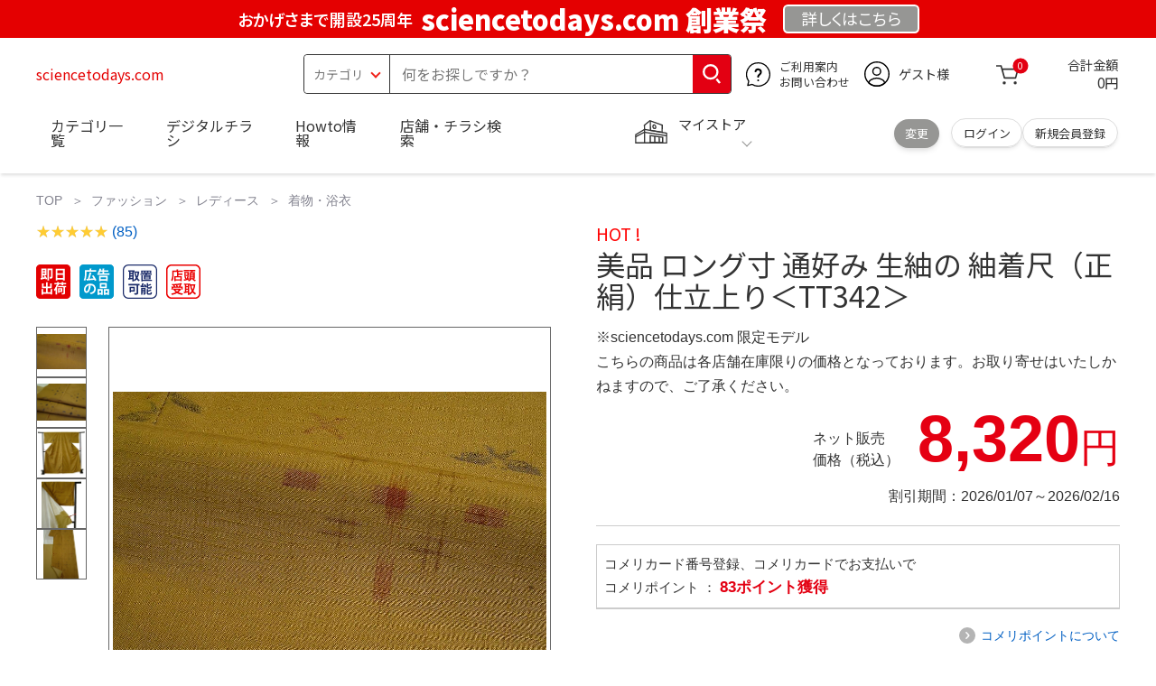

--- FILE ---
content_type: text/css
request_url: https://www.komeri.com/include_html/koukoku/common/css/sp_feature_layout.css
body_size: 4832
content:
.maindesign {
margin-bottom: 2.5em;  
}
.maindesign a {
text-decoration: none;
color:#005FC3; 
}
.maindesign img{
width: 100%;
height: auto;
} 
.webfont{	font-family: "Noto Sans JP","游ゴシック", "Yu Gothic",Meiryo,"ヒラギノ角ゴ Pro W3","Hiragino Kaku Gothic Pro",verdana,Osaka,Sans-Serif;}

/* ----pc sp 切り替え---- */
.pc-only{
display: none;
}
/* -- pc sp 切り替え end --  */


/*企画ページ画像補正*/
.feat-art .goods-list-area .item .goods-img {
display: flex !important;
margin: auto;
align-items: center;
justify-content: center;
}


/* ----sp  h1 ページタイトル---- */
.maindesign .feature-hdg1{
position: relative;
}
.maindesign .feature-hdg1 img {
display: block;
}
.maindesign .feature-hdg1 .sub_title {
color: #fff;
text-shadow:1px 1px 2px rgba(10,10,10,0.7);
text-align: center;
font-weight: bold;
font-size: 8vw; 
margin-left: 0;
padding-top: 0;
position: absolute;
top: 50%;
transform: translateY(-50%);
left: 0;
line-height:1.1;
width: 100%;
letter-spacing: 0.05em; 
}
.maindesign .feature-hdg1 .sub_title-secondary{
font-size: 0.75em;
display: block;
margin-top: 1.25rem;
}
/* -- sp  h1 ページタイトル end --  */


/* ----キャッチコピー---- */
.maindesign .description{
font-size: 0.8em;
background: #cfcfcf;
text-align:left;
line-height: 1.6;
padding: 10px 20px;
margin: 0;
margin-bottom: 30px;
}
/* -- キャッチコピー end --  */


/* ----sp  h2 見出し---- */
.maindesign .feature-hdg2 {
position: relative;
padding-bottom: 1.25rem;
border-bottom: 3px solid #B6B6B6;
font-size: 1.5rem;
margin-top: calc(60px - 0.6rem);
margin-bottom: calc(45px - 0.75rem);
line-height: 1.2; 
}
.maindesign .feature-hdg2::after {
position: absolute;
content: " ";
border-bottom: solid 3px #E5002D;
bottom: -3px;
width: 8%;
display: block;
}
/* -- sp  h2 見出し end --  */


/* ----sp  h2 見出し 補足（リード文）---- */
.maindesign .lead-text {
font-size: 0.95em;
line-height: 1.5; 
}
/* -- sp  h2 見出し 補足（リード文） end --  */


/* ----sp  h3 見出しデフォルト---- */
.maindesign .feature-hdg3 {
font-size: 1.25rem;
margin-top: calc(50px - 0.6rem); 
margin-bottom:calc(30px - 0.75rem); 
padding-bottom: 0.5rem;
line-height: 1.3;  
}
/* ----sp  h3 見出し　中央---- */
.maindesign .feature-hdg3.secondary {
text-align: center;
}
/* ----sp  h3 見出し　マーカー風---- */
.maindesign .feature-hdg3.tertiary {
position: relative;
text-align: center;
}
/*グレーのマーカー*/
.maindesign .feature-hdg3.tertiary .marker-gray {
background: linear-gradient(rgba(255, 255, 255, 0) 60%, #ddd );  
}
/*青色のマーカー*/
.maindesign .feature-hdg3.tertiary .marker-blue {
background: linear-gradient(rgba(255, 255, 255, 0) 60%, #c4ebfa );  
}
/*黄色のマーカー*/
.maindesign .feature-hdg3.tertiary .marker-yellow {
background: linear-gradient(rgba(255, 255, 255, 0) 60%, #f9ff52 );  
}
/* -- sp  h3 見出し end --  */


/* ----sp  ボタン組み合わせ---- */
.maindesign .flatbtn {
box-sizing: border-box;
text-align: center;
border-radius: 25px;
color: #333; 
display: flex;
opacity: 1.0;
width: auto; 
height: 100%;
align-items: center;
justify-content: center;
cursor: pointer;  
}
.maindesign .flatbtn:hover,
.maindesign .flatbtn:focus {
text-decoration: none;
opacity: 0.75;
transition: 0.6s; 
}
.maindesign .flatbtn:active,
.maindesign .flatbtn.active {
outline: 0;
box-shadow: inset 2px 2px 2px rgba(0, 0, 0, 0.125); 
}
.maindesign .flatbtn.disabled,
.maindesign .flatbtn[disabled],
.maindesign .flatbtn.disabled:hover,
.maindesign .flatbtn[disabled]:hover,
.maindesign .flatbtn.disabled:active,
.maindesign .flatbtn[disabled]:active {
cursor: not-allowed;
opacity: 0.65;
filter: alpha(opacity=65);
box-shadow: none !important;
}
.maindesign .default-btn{
background:#979797;
}
.maindesign .orange-btn{
background:#EA6D0D;
}
.maindesign .red-btn{
background:#E50012;
}
.maindesign .blue-btn{
background:#19499c;
}
.maindesign .mustard-btn{
background:#d7ab1a
}
.maindesign .default-btn,.maindesign .orange-btn,.maindesign .red-btn,.maindesign .blue-btn,.maindesign .mustard-btn {
color: #fff; 
}
.maindesign .border-btn {
border: 1px solid #B6B6B6;
}
.maindesign .border-btn:hover{
border-color: #E5002D;
}
.maindesign .border-btn.selected {
border-color: #d4122c;
}
.maindesign .border-btn-orange {
border: 1px solid #EA6D0D;
color: #EA6D0D;
}
.maindesign .arrow-r,.maindesign .arrow-d {
position: relative
}
.maindesign .arrow-r::after {
content: "";
position: absolute;
right: 18px;
border-top: 2px solid #fff;
border-right: 2px solid #fff;
width: 8px;
height: 8px;
-webkit-transform: rotate( 45deg);
transform: rotate( 45deg);
top: 0;
bottom: 0;
margin: auto;
}
.maindesign .arrow-r-orange::after {
border-color: #EA6D0D;
}
.maindesign .arrow-r-red::after {
border-color: #E5002D;
}

.maindesign .arrow-d::after {
content: "";
position: absolute;
right: 15px;
border-top: 2px solid #B6B6B6;
border-right: 2px solid #B6B6B6;
width: 8px;
height: 8px;
-webkit-transform: rotate( 135deg);
transform: rotate( 135deg);
top: 0;
bottom: 0;
margin: auto;
}
.maindesign .arrow-d-red::after {
border-color: #E5002D;
}
.maindesign .arrow-d-orange::after {
border-color: #EA6D0D;
}
.maindesign .mwbtn{
max-width: 480px;
margin: 0 auto
}
.maindesign .fs-small { font-size: 0.8em; padding: 0.8rem 1.2rem; }
.maindesign .fs-medium { font-size: 1.0em; 	padding: 0.8rem 0.2rem; }
.maindesign .fs-large { font-size: 1.62em; padding: 1.05rem 1rem; }
/* -- sp  ボタン組み合わせend --  */


/* ----ボーダーライン---- */
.maindesign .border-line {
width: 100%;
background-color: #ddd;
border: none;
height: 1px;
margin: 2.5em 0; 
}
/* --ボーダーライン end --  */


/* ----ページ内リンクボタン---- */
/* ----pc4列表示 sp2列表示　pc3列表示 sp2列表示---- */
.maindesign .tab-menu-nav {
display: flex;
flex-wrap: wrap;
justify-content: space-between;
}
.maindesign .tab-menu-nav .fs-medium {
padding: 0.5rem 2rem 0.5rem 1rem;
font-feature-settings: "palt";
min-height: 3rem;
line-height: 1.3; 
}
.maindesign .tab-menu-nav li {
width: calc(50% - 0.4rem);
margin-bottom: 1.25em;
font-size: 0.85rem;
}
/* ----ページ内リンクボタン---- */
/* ----pc4列表示 sp1列表示　pc3列表示 sp1列表示---- */ 
.maindesign .tab-menu-nav.col-1 li {
width: 100%
}
/* ----ページ内リンクボタン---- */
/* ----画像付き pc3列表示 sp1列表示---- */
.maindesign .feature__items li a .feature__items--txt.sp-title {
display: flex;
align-items: center; 
}
.maindesign .feature__items.col-31 li a .feature__items--txt .tab-menu--txt__title {
font-weight: bold;
font-size: 1.2rem;
line-height: 1.3;
}
.maindesign .feature__items.col-31.border-none li a {
border-radius: 0;
}
/* -- ページ内リンクボタン end --  */


/* ---- ボタンメニュー ---- */
/* ----pc2列表示 sp1列表示----*/
.maindesign .menu-btn-list {
display: flex;
flex-wrap: wrap;
margin: 1rem 0; 
} 
.maindesign .menu-btn-list li { 
width: 100%;
margin-bottom: 1em; 
line-height: 1.2;  
}
.maindesign .menu-btn-list li:last-child {
margin-bottom: 0 
} 
.maindesign .menu-btn-list .fs-large {
padding: 0.5rem 2rem 0.5rem 1rem;
font-feature-settings: "palt";
min-height: 3rem;
font-size: 1em;
}
/* -- ボタンメニュー end --  */


/* ----画像リスト----*/
.maindesign .banner-list {
display: flex;
justify-content: space-between;
flex-wrap: wrap;
}
.maindesign .banner-list li {
margin-bottom: 1rem;
}
.banner-list li:last-child {
 margin-bottom: 0 
}
.banner-list p {
margin-top: 0.5rem;
line-height: 1.3; 
}
.maindesign .banner-list p span {
margin-left: 0.5em 
}
/* -- 画像リスト end --  */


/* ----関連特集・関連情報・関連動画　共通----*/
/* pc2列表示 sp1列表示 */
.maindesign .feature__items{
display: flex;
justify-content: space-between;
flex-wrap: wrap;
}
.maindesign .feature__items li{
width: 100%;
margin-top: 1rem;
position: relative;
font-feature-settings: "palt"; 
}
.maindesign .feature__items li:first-child {
margin-top: 0 
}
.maindesign .feature__items li a{
display: flex;
justify-content: space-between;
width: 100%;
height: 100%;
box-sizing: border-box;
padding: 12px 8px 12px 12px;
border: 1px solid #CCC;
border-radius: 5px;
overflow: hidden;
color: #333; 
}
.maindesign .feature__items li a:after {
content: none;
}
.maindesign .feature__items li a .pickup--img{
margin: 0 10px 0 10px;
width:28% ;
}
.maindesign .feature__items li a .feature__items--img{
margin: 0 5px 0 5px;
width:24% ;
display: flex;
align-items: center;	
}
.maindesign .feature__items li a .feature__items--txt{
width: 76%;
}
.maindesign .feature__items li a .feature__items--txt .feature__items--txt__title{
font-weight: bold;
font-size: 1.15rem;
line-height: 1.3;
margin-bottom: 0.4rem;
}
.maindesign .feature__items li a .feature__items--txt .feature__items--txt__catch{
line-height: 1.5;
font-size: 0.85rem;
}
/* pc3列表示 sp2列表示 */
.maindesign .feature__items.col-3 {
}
.maindesign .feature__items.col-3 li {
width: 48%;
margin-top: 1rem;
position: relative;
}
.maindesign .feature__items.col-3 li:nth-child(-n+2) {
margin-top: 0 
}
.maindesign .feature__items.col-3 li a {
padding: 8px 5px;
}
.maindesign .feature__items.col-3 li a .feature__items--txt {
width: 62%;
}
.maindesign .feature__items.col-3 li a .feature__items--txt .feature__items--txt__title {
font-weight: bold;
font-size: 11px;
line-height: 1.3;
margin-bottom: 0.4rem;
}
.maindesign .feature__items.col-3 li a .feature__items--txt .feature__items--txt__catch {
line-height: 1.3;
font-size: 9px;
}
.maindesign .feature__items.col-3 li a .future--img {
margin: 0 5px;
width: calc( 38% - 10px);
display: flex;
align-items: center;
}
/* -- 関連特集・関連情報・関連動画　共通 end --  */


/* ----動画（YouTube・MP4　共通）----*/
.maindesign .komeri-original-movie {
margin-bottom: 2rem;
}
.maindesign .youtube-list {
display: flex;
flex-wrap: wrap;
-webkit-justify-content: space-between;
justify-content: space-between;
}
.maindesign .youtube-list .youtube{
box-sizing: border-box;
margin-bottom: 1.5em;
border: 1px solid #ccc;
}
.maindesign .youtube-list li {
width: 100%;
margin-top: 1.5em;
}
.maindesign .youtube-list li:nth-child(-n+1) {
margin-top: 0;
}
.maindesign .youtube-list.cols2__1 li {
width: 100%;
}
/*Youtube*/
.youtube{
position:relative;
width:100%;
padding-top:56.2%;
}
.youtube iframe{
position: absolute;
top: 0;
right: 0;
width: 100% !important;
height: 100% !important;
}
.videos{
position:relative;
cursor:pointer;
border: 1px solid #ccc;
box-sizing: border-box;
}
.videos img{
display: block;
}
.maindesign .videos--overmaker{
top: 50%;
left: 50%;
position: absolute;
transform: translate(-50%, -50%);
width: 20%;
height: auto;
opacity:0.7;
}
#modalwindow{
display:none;
background:rgba(0,0,0,0.7);
position:fixed;
top:0;
left:0;
width:100%;
height:100%;
z-index: 10000;
}
#bamiri{
width:80%;
position: absolute;
top: 50%;
left: 50%;
transform: translateY(-50%) translateX(-50%);
}
#subwindow{
position:absolute;
top:0;
left:0;
width:100%;
height:100%;
border:0;
}
.modal_close{
position: absolute;
top: -30px;
right: -30px;
}
/* -- 動画（YouTube・MP4　共通） end --  */



/* ----静的　単品商品----*/
/* sp2列表示 */
.maindesign .product-list{
display:flex;
flex-wrap: wrap;
-webkit-box-pack: justify;
-ms-flex-pack: justify;
justify-content: space-between; 
}
.maindesign .product-list li{
width: calc(50% - 15px);
margin-top: 1.5rem;
position: relative;
display: flex;
flex-direction: column; 
}
.maindesign .product-list li:nth-child(-n+2) {
margin-top: 0 
}
.maindesign .product-list li a{
}
.product-img--area{
width: 150px;
height: 150px;
margin: auto;
position: relative;
}
.maindesign .product-list li a img.product-img{
position: absolute;
top: 0;
left: 0;
right: 0;
bottom: 0;
height: auto;
width: auto;
max-width: 98%;
max-height: 98%;
margin: auto;
}
.maindesign .product-list .goods-nm {
line-height: 1.4;
color: #333;
word-break: break-all;
overflow-wrap:break-word;	
font-feature-settings: 'palt';
overflow: hidden;
height: 4em;
margin-bottom: 1em; 
font-size: 0.875em;
margin-top: 1em; 
}
.maindesign .product-list .price-cart-area {
display: flex;
bottom: 0;
width: 100%;
flex-direction: column;
min-height: 0;
margin-top:auto;
}
.maindesign .product-list .price-area {
line-height: 1;
font-size: 1.25em;
margin-bottom: 0.8rem;
display: flex;
width: 100%;
justify-content: flex-end;
-webkit-box-align: start;
-ms-flex-align: start;
align-items: flex-start;
}
.maindesign .product-list .price-area .head {
font-size: 0.75em;
margin-right: 0.5em;
}
.b-price {
position: relative;
display: inline-block;
}
.b-price img {
height: 1em;
width: auto;
}
.b-price_line {
position: absolute;
border-bottom: 2px solid #030303;
height: 2px;
bottom: 50%;
right: 0px;
width: 100%;
}
.price {
}
.price img {
height: 1.5em;
width: auto;
}
.maindesign .product-list .kakaku-right {
text-align: right;
}
.maindesign .product-list .price-area .text-cancel {
font-size: 0.9em;
}
.maindesign .product-list .price-area .en {
font-size: 1rem;
font-weight: normal;
padding-left: 2px;
}
.maindesign .product-list .price-area .value {
}
.maindesign .product-list .price-area .pr-red {
color: #EE221A;
}
.maindesign .product-list .price-area .amt {
font-size: 1.5rem;
font-weight: bold;
margin: 0.8rem 0;
}
.maindesign .product-list .price-area .en {
font-size: 1rem;
font-weight: normal;
padding-left: 2px;
}
/* -- sp2列表示 end --  */
/* -- 静的　単品商品 end --  */



/*ページトップ
--------------------------------------*/
.maindesign .gotop {
margin: 1.5em 0;
text-align: right;
}


/*-- margin-top --*/
.mt1em { margin-top: 1em !important; }
.mt2em { margin-top: 2em !important; }
.mt3em { margin-top: 3em !important; }
/*-- margin-bottom --*/
.mb1em { margin-bottom: 1em !important; }
.mb2em { margin-bottom: 2em !important; }
.mb3em { margin-bottom: 3em !important; }


--- FILE ---
content_type: image/svg+xml
request_url: https://www.komeri.com/img/head_icon_cart_r.svg
body_size: 391
content:
<svg id="カート" data-name="カート" xmlns="http://www.w3.org/2000/svg" viewBox="0 0 45 45"><defs><style>.cls-1{fill:#E50012;}</style></defs><path class="cls-1" d="M44.61,12.9a1.52,1.52,0,0,0-1.19-.59H12.78L11.25,6.87a1.5,1.5,0,0,0-1.44-1.1H0v3H8.67l5.57,19.84.82,3a1.11,1.11,0,0,0,.09.19l0,.1h0a1.5,1.5,0,0,0,1.32.82h22.2a1.49,1.49,0,0,0,1.45-1.11L44.87,14.2A1.51,1.51,0,0,0,44.61,12.9Zm-7,16.85H17.68l-.56-2L13.77,15.31H41.46Z"/><circle class="cls-1" cx="16.17" cy="41.06" r="3.08"/><circle class="cls-1" cx="37.97" cy="41.06" r="3.08"/></svg>

--- FILE ---
content_type: application/javascript
request_url: https://www.komeri.com/js/usr/user.js
body_size: 987
content:
var ecblib = ecblib || {};ecblib.customize = ecblib.customize || {};ecblib.customize.user = ecblib.customize.user || {};jQuery(function () {var _user = ecblib.customize.user;/* -- トップページへ戻る初期値 */jQuery('#footer_pagetop').hide();/* --- スムーススクロール */jQuery('#footer_pagetop').click(function () {jQuery('body,html').animate({scrollTop: 0}, 500);return false;});jQuery('a[href="#top"]').click(function () {var speed = 500;var headerH;var href = jQuery(this).attr("href");var target = jQuery(href == "#" || href == "" ? 'html' : href);/* 	var position = target.offset().top - headerH; */jQuery('body,html').animate({ scrollTop: position }, speed, 'swing');return false;});});jQuery(window).on('scroll resize', function () {var _user = ecblib.customize.user;var scrollHeight = jQuery(document).height();var scrollPosition = jQuery(window).height() + jQuery(window).scrollTop();var footHeight = jQuery('footer').height();if (jQuery(this).scrollTop() > 120) {jQuery('#footer_pagetop').show();} else if (jQuery(this).scrollTop() < 80) {jQuery('#footer_pagetop').hide();}if (scrollHeight - scrollPosition <= footHeight) {jQuery('#footer_pagetop').css({ 'opacity': '0.2' });} else {jQuery('#footer_pagetop').css({ 'opacity': '1' });}});window.lazySizesConfig = window.lazySizesConfig || {};/* lazysizesの設定の変更はここから記述してください・window.lazySizesConfig.expandは、大きな画像を早めに読み込み開始させたい場合などに使用してください正の値を指定すると読み込み開始スクロール位置が上に（早く）なります負の値を設定すると読み込み開始スクロール位置が下に（遅く）なります※lazySizesConfig.expandを指定しない場合、画像の読み込み状況やブラウザのアイドリング状況に応じて動的に最適化されますが指定すると動的な最適化が無効になることに注意してください*/